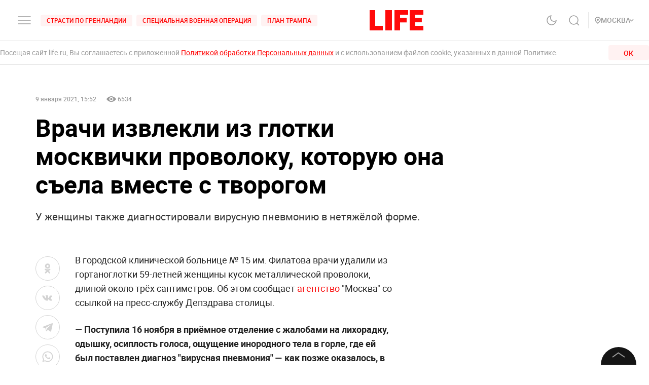

--- FILE ---
content_type: text/css; charset=UTF-8
request_url: https://life.ru/_next/static/css/e7ac04be5cd135c84361.css
body_size: 639
content:
.ButtonTop_root__3iQFS{position:fixed;z-index:10;bottom:45px;right:20px;width:48px;height:48px;-webkit-filter:drop-shadow(0 4px 15px rgba(72,7,7,.1));filter:drop-shadow(0 4px 15px rgba(72,7,7,.1));background:#fff;border-radius:4px;display:-webkit-flex;display:-ms-flexbox;display:flex;-webkit-justify-content:center;-ms-flex-pack:center;justify-content:center;-webkit-align-items:center;-ms-flex-align:center;align-items:center;cursor:pointer;opacity:0;pointer-events:none;-webkit-transition:opacity .2s;transition:opacity .2s}@media only screen and (max-width:575px){.ButtonTop_root__3iQFS{bottom:20px}}.ButtonTop_root__3iQFS>svg{fill:transparent}.ButtonTop_active__340vf{opacity:1;pointer-events:inherit}.ButtonTop_disable__1cigE{display:none}